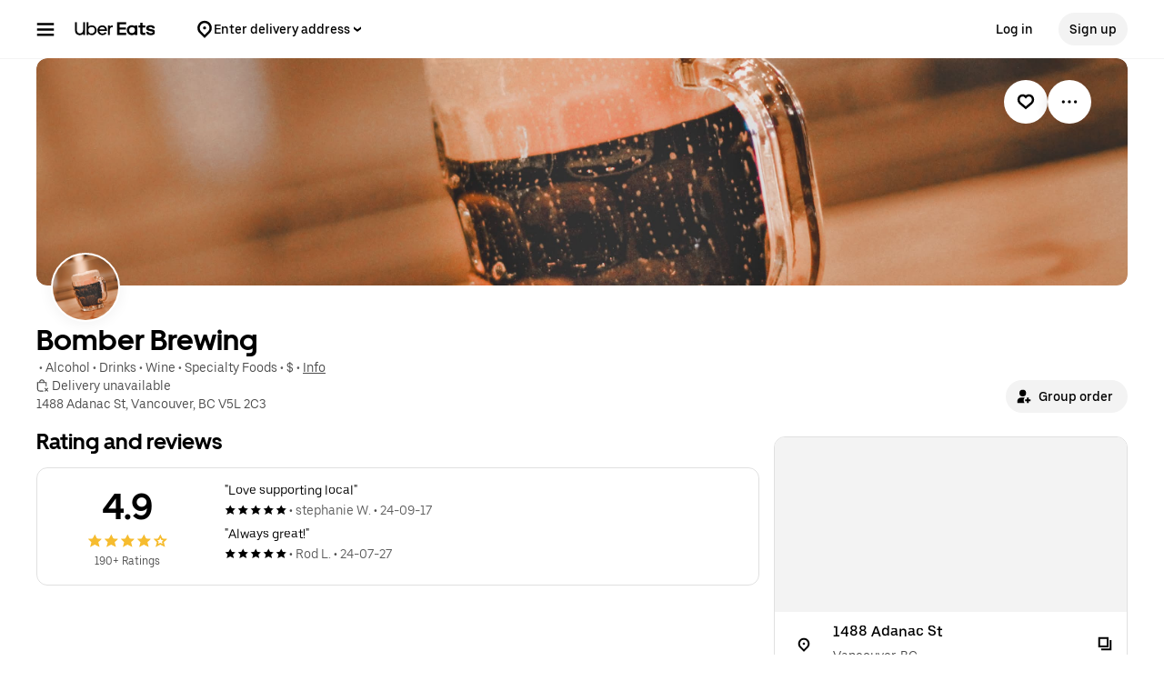

--- FILE ---
content_type: text/html; charset=utf-8
request_url: https://www.google.com/recaptcha/api2/anchor?ar=1&k=6LcP8akUAAAAAMkn2Bo434JdPoTEQpSk2lHODhi0&co=aHR0cHM6Ly93d3cudWJlcmVhdHMuY29tOjQ0Mw..&hl=en&v=PoyoqOPhxBO7pBk68S4YbpHZ&size=invisible&anchor-ms=20000&execute-ms=30000&cb=c0pfvbtbdk47
body_size: 48813
content:
<!DOCTYPE HTML><html dir="ltr" lang="en"><head><meta http-equiv="Content-Type" content="text/html; charset=UTF-8">
<meta http-equiv="X-UA-Compatible" content="IE=edge">
<title>reCAPTCHA</title>
<style type="text/css">
/* cyrillic-ext */
@font-face {
  font-family: 'Roboto';
  font-style: normal;
  font-weight: 400;
  font-stretch: 100%;
  src: url(//fonts.gstatic.com/s/roboto/v48/KFO7CnqEu92Fr1ME7kSn66aGLdTylUAMa3GUBHMdazTgWw.woff2) format('woff2');
  unicode-range: U+0460-052F, U+1C80-1C8A, U+20B4, U+2DE0-2DFF, U+A640-A69F, U+FE2E-FE2F;
}
/* cyrillic */
@font-face {
  font-family: 'Roboto';
  font-style: normal;
  font-weight: 400;
  font-stretch: 100%;
  src: url(//fonts.gstatic.com/s/roboto/v48/KFO7CnqEu92Fr1ME7kSn66aGLdTylUAMa3iUBHMdazTgWw.woff2) format('woff2');
  unicode-range: U+0301, U+0400-045F, U+0490-0491, U+04B0-04B1, U+2116;
}
/* greek-ext */
@font-face {
  font-family: 'Roboto';
  font-style: normal;
  font-weight: 400;
  font-stretch: 100%;
  src: url(//fonts.gstatic.com/s/roboto/v48/KFO7CnqEu92Fr1ME7kSn66aGLdTylUAMa3CUBHMdazTgWw.woff2) format('woff2');
  unicode-range: U+1F00-1FFF;
}
/* greek */
@font-face {
  font-family: 'Roboto';
  font-style: normal;
  font-weight: 400;
  font-stretch: 100%;
  src: url(//fonts.gstatic.com/s/roboto/v48/KFO7CnqEu92Fr1ME7kSn66aGLdTylUAMa3-UBHMdazTgWw.woff2) format('woff2');
  unicode-range: U+0370-0377, U+037A-037F, U+0384-038A, U+038C, U+038E-03A1, U+03A3-03FF;
}
/* math */
@font-face {
  font-family: 'Roboto';
  font-style: normal;
  font-weight: 400;
  font-stretch: 100%;
  src: url(//fonts.gstatic.com/s/roboto/v48/KFO7CnqEu92Fr1ME7kSn66aGLdTylUAMawCUBHMdazTgWw.woff2) format('woff2');
  unicode-range: U+0302-0303, U+0305, U+0307-0308, U+0310, U+0312, U+0315, U+031A, U+0326-0327, U+032C, U+032F-0330, U+0332-0333, U+0338, U+033A, U+0346, U+034D, U+0391-03A1, U+03A3-03A9, U+03B1-03C9, U+03D1, U+03D5-03D6, U+03F0-03F1, U+03F4-03F5, U+2016-2017, U+2034-2038, U+203C, U+2040, U+2043, U+2047, U+2050, U+2057, U+205F, U+2070-2071, U+2074-208E, U+2090-209C, U+20D0-20DC, U+20E1, U+20E5-20EF, U+2100-2112, U+2114-2115, U+2117-2121, U+2123-214F, U+2190, U+2192, U+2194-21AE, U+21B0-21E5, U+21F1-21F2, U+21F4-2211, U+2213-2214, U+2216-22FF, U+2308-230B, U+2310, U+2319, U+231C-2321, U+2336-237A, U+237C, U+2395, U+239B-23B7, U+23D0, U+23DC-23E1, U+2474-2475, U+25AF, U+25B3, U+25B7, U+25BD, U+25C1, U+25CA, U+25CC, U+25FB, U+266D-266F, U+27C0-27FF, U+2900-2AFF, U+2B0E-2B11, U+2B30-2B4C, U+2BFE, U+3030, U+FF5B, U+FF5D, U+1D400-1D7FF, U+1EE00-1EEFF;
}
/* symbols */
@font-face {
  font-family: 'Roboto';
  font-style: normal;
  font-weight: 400;
  font-stretch: 100%;
  src: url(//fonts.gstatic.com/s/roboto/v48/KFO7CnqEu92Fr1ME7kSn66aGLdTylUAMaxKUBHMdazTgWw.woff2) format('woff2');
  unicode-range: U+0001-000C, U+000E-001F, U+007F-009F, U+20DD-20E0, U+20E2-20E4, U+2150-218F, U+2190, U+2192, U+2194-2199, U+21AF, U+21E6-21F0, U+21F3, U+2218-2219, U+2299, U+22C4-22C6, U+2300-243F, U+2440-244A, U+2460-24FF, U+25A0-27BF, U+2800-28FF, U+2921-2922, U+2981, U+29BF, U+29EB, U+2B00-2BFF, U+4DC0-4DFF, U+FFF9-FFFB, U+10140-1018E, U+10190-1019C, U+101A0, U+101D0-101FD, U+102E0-102FB, U+10E60-10E7E, U+1D2C0-1D2D3, U+1D2E0-1D37F, U+1F000-1F0FF, U+1F100-1F1AD, U+1F1E6-1F1FF, U+1F30D-1F30F, U+1F315, U+1F31C, U+1F31E, U+1F320-1F32C, U+1F336, U+1F378, U+1F37D, U+1F382, U+1F393-1F39F, U+1F3A7-1F3A8, U+1F3AC-1F3AF, U+1F3C2, U+1F3C4-1F3C6, U+1F3CA-1F3CE, U+1F3D4-1F3E0, U+1F3ED, U+1F3F1-1F3F3, U+1F3F5-1F3F7, U+1F408, U+1F415, U+1F41F, U+1F426, U+1F43F, U+1F441-1F442, U+1F444, U+1F446-1F449, U+1F44C-1F44E, U+1F453, U+1F46A, U+1F47D, U+1F4A3, U+1F4B0, U+1F4B3, U+1F4B9, U+1F4BB, U+1F4BF, U+1F4C8-1F4CB, U+1F4D6, U+1F4DA, U+1F4DF, U+1F4E3-1F4E6, U+1F4EA-1F4ED, U+1F4F7, U+1F4F9-1F4FB, U+1F4FD-1F4FE, U+1F503, U+1F507-1F50B, U+1F50D, U+1F512-1F513, U+1F53E-1F54A, U+1F54F-1F5FA, U+1F610, U+1F650-1F67F, U+1F687, U+1F68D, U+1F691, U+1F694, U+1F698, U+1F6AD, U+1F6B2, U+1F6B9-1F6BA, U+1F6BC, U+1F6C6-1F6CF, U+1F6D3-1F6D7, U+1F6E0-1F6EA, U+1F6F0-1F6F3, U+1F6F7-1F6FC, U+1F700-1F7FF, U+1F800-1F80B, U+1F810-1F847, U+1F850-1F859, U+1F860-1F887, U+1F890-1F8AD, U+1F8B0-1F8BB, U+1F8C0-1F8C1, U+1F900-1F90B, U+1F93B, U+1F946, U+1F984, U+1F996, U+1F9E9, U+1FA00-1FA6F, U+1FA70-1FA7C, U+1FA80-1FA89, U+1FA8F-1FAC6, U+1FACE-1FADC, U+1FADF-1FAE9, U+1FAF0-1FAF8, U+1FB00-1FBFF;
}
/* vietnamese */
@font-face {
  font-family: 'Roboto';
  font-style: normal;
  font-weight: 400;
  font-stretch: 100%;
  src: url(//fonts.gstatic.com/s/roboto/v48/KFO7CnqEu92Fr1ME7kSn66aGLdTylUAMa3OUBHMdazTgWw.woff2) format('woff2');
  unicode-range: U+0102-0103, U+0110-0111, U+0128-0129, U+0168-0169, U+01A0-01A1, U+01AF-01B0, U+0300-0301, U+0303-0304, U+0308-0309, U+0323, U+0329, U+1EA0-1EF9, U+20AB;
}
/* latin-ext */
@font-face {
  font-family: 'Roboto';
  font-style: normal;
  font-weight: 400;
  font-stretch: 100%;
  src: url(//fonts.gstatic.com/s/roboto/v48/KFO7CnqEu92Fr1ME7kSn66aGLdTylUAMa3KUBHMdazTgWw.woff2) format('woff2');
  unicode-range: U+0100-02BA, U+02BD-02C5, U+02C7-02CC, U+02CE-02D7, U+02DD-02FF, U+0304, U+0308, U+0329, U+1D00-1DBF, U+1E00-1E9F, U+1EF2-1EFF, U+2020, U+20A0-20AB, U+20AD-20C0, U+2113, U+2C60-2C7F, U+A720-A7FF;
}
/* latin */
@font-face {
  font-family: 'Roboto';
  font-style: normal;
  font-weight: 400;
  font-stretch: 100%;
  src: url(//fonts.gstatic.com/s/roboto/v48/KFO7CnqEu92Fr1ME7kSn66aGLdTylUAMa3yUBHMdazQ.woff2) format('woff2');
  unicode-range: U+0000-00FF, U+0131, U+0152-0153, U+02BB-02BC, U+02C6, U+02DA, U+02DC, U+0304, U+0308, U+0329, U+2000-206F, U+20AC, U+2122, U+2191, U+2193, U+2212, U+2215, U+FEFF, U+FFFD;
}
/* cyrillic-ext */
@font-face {
  font-family: 'Roboto';
  font-style: normal;
  font-weight: 500;
  font-stretch: 100%;
  src: url(//fonts.gstatic.com/s/roboto/v48/KFO7CnqEu92Fr1ME7kSn66aGLdTylUAMa3GUBHMdazTgWw.woff2) format('woff2');
  unicode-range: U+0460-052F, U+1C80-1C8A, U+20B4, U+2DE0-2DFF, U+A640-A69F, U+FE2E-FE2F;
}
/* cyrillic */
@font-face {
  font-family: 'Roboto';
  font-style: normal;
  font-weight: 500;
  font-stretch: 100%;
  src: url(//fonts.gstatic.com/s/roboto/v48/KFO7CnqEu92Fr1ME7kSn66aGLdTylUAMa3iUBHMdazTgWw.woff2) format('woff2');
  unicode-range: U+0301, U+0400-045F, U+0490-0491, U+04B0-04B1, U+2116;
}
/* greek-ext */
@font-face {
  font-family: 'Roboto';
  font-style: normal;
  font-weight: 500;
  font-stretch: 100%;
  src: url(//fonts.gstatic.com/s/roboto/v48/KFO7CnqEu92Fr1ME7kSn66aGLdTylUAMa3CUBHMdazTgWw.woff2) format('woff2');
  unicode-range: U+1F00-1FFF;
}
/* greek */
@font-face {
  font-family: 'Roboto';
  font-style: normal;
  font-weight: 500;
  font-stretch: 100%;
  src: url(//fonts.gstatic.com/s/roboto/v48/KFO7CnqEu92Fr1ME7kSn66aGLdTylUAMa3-UBHMdazTgWw.woff2) format('woff2');
  unicode-range: U+0370-0377, U+037A-037F, U+0384-038A, U+038C, U+038E-03A1, U+03A3-03FF;
}
/* math */
@font-face {
  font-family: 'Roboto';
  font-style: normal;
  font-weight: 500;
  font-stretch: 100%;
  src: url(//fonts.gstatic.com/s/roboto/v48/KFO7CnqEu92Fr1ME7kSn66aGLdTylUAMawCUBHMdazTgWw.woff2) format('woff2');
  unicode-range: U+0302-0303, U+0305, U+0307-0308, U+0310, U+0312, U+0315, U+031A, U+0326-0327, U+032C, U+032F-0330, U+0332-0333, U+0338, U+033A, U+0346, U+034D, U+0391-03A1, U+03A3-03A9, U+03B1-03C9, U+03D1, U+03D5-03D6, U+03F0-03F1, U+03F4-03F5, U+2016-2017, U+2034-2038, U+203C, U+2040, U+2043, U+2047, U+2050, U+2057, U+205F, U+2070-2071, U+2074-208E, U+2090-209C, U+20D0-20DC, U+20E1, U+20E5-20EF, U+2100-2112, U+2114-2115, U+2117-2121, U+2123-214F, U+2190, U+2192, U+2194-21AE, U+21B0-21E5, U+21F1-21F2, U+21F4-2211, U+2213-2214, U+2216-22FF, U+2308-230B, U+2310, U+2319, U+231C-2321, U+2336-237A, U+237C, U+2395, U+239B-23B7, U+23D0, U+23DC-23E1, U+2474-2475, U+25AF, U+25B3, U+25B7, U+25BD, U+25C1, U+25CA, U+25CC, U+25FB, U+266D-266F, U+27C0-27FF, U+2900-2AFF, U+2B0E-2B11, U+2B30-2B4C, U+2BFE, U+3030, U+FF5B, U+FF5D, U+1D400-1D7FF, U+1EE00-1EEFF;
}
/* symbols */
@font-face {
  font-family: 'Roboto';
  font-style: normal;
  font-weight: 500;
  font-stretch: 100%;
  src: url(//fonts.gstatic.com/s/roboto/v48/KFO7CnqEu92Fr1ME7kSn66aGLdTylUAMaxKUBHMdazTgWw.woff2) format('woff2');
  unicode-range: U+0001-000C, U+000E-001F, U+007F-009F, U+20DD-20E0, U+20E2-20E4, U+2150-218F, U+2190, U+2192, U+2194-2199, U+21AF, U+21E6-21F0, U+21F3, U+2218-2219, U+2299, U+22C4-22C6, U+2300-243F, U+2440-244A, U+2460-24FF, U+25A0-27BF, U+2800-28FF, U+2921-2922, U+2981, U+29BF, U+29EB, U+2B00-2BFF, U+4DC0-4DFF, U+FFF9-FFFB, U+10140-1018E, U+10190-1019C, U+101A0, U+101D0-101FD, U+102E0-102FB, U+10E60-10E7E, U+1D2C0-1D2D3, U+1D2E0-1D37F, U+1F000-1F0FF, U+1F100-1F1AD, U+1F1E6-1F1FF, U+1F30D-1F30F, U+1F315, U+1F31C, U+1F31E, U+1F320-1F32C, U+1F336, U+1F378, U+1F37D, U+1F382, U+1F393-1F39F, U+1F3A7-1F3A8, U+1F3AC-1F3AF, U+1F3C2, U+1F3C4-1F3C6, U+1F3CA-1F3CE, U+1F3D4-1F3E0, U+1F3ED, U+1F3F1-1F3F3, U+1F3F5-1F3F7, U+1F408, U+1F415, U+1F41F, U+1F426, U+1F43F, U+1F441-1F442, U+1F444, U+1F446-1F449, U+1F44C-1F44E, U+1F453, U+1F46A, U+1F47D, U+1F4A3, U+1F4B0, U+1F4B3, U+1F4B9, U+1F4BB, U+1F4BF, U+1F4C8-1F4CB, U+1F4D6, U+1F4DA, U+1F4DF, U+1F4E3-1F4E6, U+1F4EA-1F4ED, U+1F4F7, U+1F4F9-1F4FB, U+1F4FD-1F4FE, U+1F503, U+1F507-1F50B, U+1F50D, U+1F512-1F513, U+1F53E-1F54A, U+1F54F-1F5FA, U+1F610, U+1F650-1F67F, U+1F687, U+1F68D, U+1F691, U+1F694, U+1F698, U+1F6AD, U+1F6B2, U+1F6B9-1F6BA, U+1F6BC, U+1F6C6-1F6CF, U+1F6D3-1F6D7, U+1F6E0-1F6EA, U+1F6F0-1F6F3, U+1F6F7-1F6FC, U+1F700-1F7FF, U+1F800-1F80B, U+1F810-1F847, U+1F850-1F859, U+1F860-1F887, U+1F890-1F8AD, U+1F8B0-1F8BB, U+1F8C0-1F8C1, U+1F900-1F90B, U+1F93B, U+1F946, U+1F984, U+1F996, U+1F9E9, U+1FA00-1FA6F, U+1FA70-1FA7C, U+1FA80-1FA89, U+1FA8F-1FAC6, U+1FACE-1FADC, U+1FADF-1FAE9, U+1FAF0-1FAF8, U+1FB00-1FBFF;
}
/* vietnamese */
@font-face {
  font-family: 'Roboto';
  font-style: normal;
  font-weight: 500;
  font-stretch: 100%;
  src: url(//fonts.gstatic.com/s/roboto/v48/KFO7CnqEu92Fr1ME7kSn66aGLdTylUAMa3OUBHMdazTgWw.woff2) format('woff2');
  unicode-range: U+0102-0103, U+0110-0111, U+0128-0129, U+0168-0169, U+01A0-01A1, U+01AF-01B0, U+0300-0301, U+0303-0304, U+0308-0309, U+0323, U+0329, U+1EA0-1EF9, U+20AB;
}
/* latin-ext */
@font-face {
  font-family: 'Roboto';
  font-style: normal;
  font-weight: 500;
  font-stretch: 100%;
  src: url(//fonts.gstatic.com/s/roboto/v48/KFO7CnqEu92Fr1ME7kSn66aGLdTylUAMa3KUBHMdazTgWw.woff2) format('woff2');
  unicode-range: U+0100-02BA, U+02BD-02C5, U+02C7-02CC, U+02CE-02D7, U+02DD-02FF, U+0304, U+0308, U+0329, U+1D00-1DBF, U+1E00-1E9F, U+1EF2-1EFF, U+2020, U+20A0-20AB, U+20AD-20C0, U+2113, U+2C60-2C7F, U+A720-A7FF;
}
/* latin */
@font-face {
  font-family: 'Roboto';
  font-style: normal;
  font-weight: 500;
  font-stretch: 100%;
  src: url(//fonts.gstatic.com/s/roboto/v48/KFO7CnqEu92Fr1ME7kSn66aGLdTylUAMa3yUBHMdazQ.woff2) format('woff2');
  unicode-range: U+0000-00FF, U+0131, U+0152-0153, U+02BB-02BC, U+02C6, U+02DA, U+02DC, U+0304, U+0308, U+0329, U+2000-206F, U+20AC, U+2122, U+2191, U+2193, U+2212, U+2215, U+FEFF, U+FFFD;
}
/* cyrillic-ext */
@font-face {
  font-family: 'Roboto';
  font-style: normal;
  font-weight: 900;
  font-stretch: 100%;
  src: url(//fonts.gstatic.com/s/roboto/v48/KFO7CnqEu92Fr1ME7kSn66aGLdTylUAMa3GUBHMdazTgWw.woff2) format('woff2');
  unicode-range: U+0460-052F, U+1C80-1C8A, U+20B4, U+2DE0-2DFF, U+A640-A69F, U+FE2E-FE2F;
}
/* cyrillic */
@font-face {
  font-family: 'Roboto';
  font-style: normal;
  font-weight: 900;
  font-stretch: 100%;
  src: url(//fonts.gstatic.com/s/roboto/v48/KFO7CnqEu92Fr1ME7kSn66aGLdTylUAMa3iUBHMdazTgWw.woff2) format('woff2');
  unicode-range: U+0301, U+0400-045F, U+0490-0491, U+04B0-04B1, U+2116;
}
/* greek-ext */
@font-face {
  font-family: 'Roboto';
  font-style: normal;
  font-weight: 900;
  font-stretch: 100%;
  src: url(//fonts.gstatic.com/s/roboto/v48/KFO7CnqEu92Fr1ME7kSn66aGLdTylUAMa3CUBHMdazTgWw.woff2) format('woff2');
  unicode-range: U+1F00-1FFF;
}
/* greek */
@font-face {
  font-family: 'Roboto';
  font-style: normal;
  font-weight: 900;
  font-stretch: 100%;
  src: url(//fonts.gstatic.com/s/roboto/v48/KFO7CnqEu92Fr1ME7kSn66aGLdTylUAMa3-UBHMdazTgWw.woff2) format('woff2');
  unicode-range: U+0370-0377, U+037A-037F, U+0384-038A, U+038C, U+038E-03A1, U+03A3-03FF;
}
/* math */
@font-face {
  font-family: 'Roboto';
  font-style: normal;
  font-weight: 900;
  font-stretch: 100%;
  src: url(//fonts.gstatic.com/s/roboto/v48/KFO7CnqEu92Fr1ME7kSn66aGLdTylUAMawCUBHMdazTgWw.woff2) format('woff2');
  unicode-range: U+0302-0303, U+0305, U+0307-0308, U+0310, U+0312, U+0315, U+031A, U+0326-0327, U+032C, U+032F-0330, U+0332-0333, U+0338, U+033A, U+0346, U+034D, U+0391-03A1, U+03A3-03A9, U+03B1-03C9, U+03D1, U+03D5-03D6, U+03F0-03F1, U+03F4-03F5, U+2016-2017, U+2034-2038, U+203C, U+2040, U+2043, U+2047, U+2050, U+2057, U+205F, U+2070-2071, U+2074-208E, U+2090-209C, U+20D0-20DC, U+20E1, U+20E5-20EF, U+2100-2112, U+2114-2115, U+2117-2121, U+2123-214F, U+2190, U+2192, U+2194-21AE, U+21B0-21E5, U+21F1-21F2, U+21F4-2211, U+2213-2214, U+2216-22FF, U+2308-230B, U+2310, U+2319, U+231C-2321, U+2336-237A, U+237C, U+2395, U+239B-23B7, U+23D0, U+23DC-23E1, U+2474-2475, U+25AF, U+25B3, U+25B7, U+25BD, U+25C1, U+25CA, U+25CC, U+25FB, U+266D-266F, U+27C0-27FF, U+2900-2AFF, U+2B0E-2B11, U+2B30-2B4C, U+2BFE, U+3030, U+FF5B, U+FF5D, U+1D400-1D7FF, U+1EE00-1EEFF;
}
/* symbols */
@font-face {
  font-family: 'Roboto';
  font-style: normal;
  font-weight: 900;
  font-stretch: 100%;
  src: url(//fonts.gstatic.com/s/roboto/v48/KFO7CnqEu92Fr1ME7kSn66aGLdTylUAMaxKUBHMdazTgWw.woff2) format('woff2');
  unicode-range: U+0001-000C, U+000E-001F, U+007F-009F, U+20DD-20E0, U+20E2-20E4, U+2150-218F, U+2190, U+2192, U+2194-2199, U+21AF, U+21E6-21F0, U+21F3, U+2218-2219, U+2299, U+22C4-22C6, U+2300-243F, U+2440-244A, U+2460-24FF, U+25A0-27BF, U+2800-28FF, U+2921-2922, U+2981, U+29BF, U+29EB, U+2B00-2BFF, U+4DC0-4DFF, U+FFF9-FFFB, U+10140-1018E, U+10190-1019C, U+101A0, U+101D0-101FD, U+102E0-102FB, U+10E60-10E7E, U+1D2C0-1D2D3, U+1D2E0-1D37F, U+1F000-1F0FF, U+1F100-1F1AD, U+1F1E6-1F1FF, U+1F30D-1F30F, U+1F315, U+1F31C, U+1F31E, U+1F320-1F32C, U+1F336, U+1F378, U+1F37D, U+1F382, U+1F393-1F39F, U+1F3A7-1F3A8, U+1F3AC-1F3AF, U+1F3C2, U+1F3C4-1F3C6, U+1F3CA-1F3CE, U+1F3D4-1F3E0, U+1F3ED, U+1F3F1-1F3F3, U+1F3F5-1F3F7, U+1F408, U+1F415, U+1F41F, U+1F426, U+1F43F, U+1F441-1F442, U+1F444, U+1F446-1F449, U+1F44C-1F44E, U+1F453, U+1F46A, U+1F47D, U+1F4A3, U+1F4B0, U+1F4B3, U+1F4B9, U+1F4BB, U+1F4BF, U+1F4C8-1F4CB, U+1F4D6, U+1F4DA, U+1F4DF, U+1F4E3-1F4E6, U+1F4EA-1F4ED, U+1F4F7, U+1F4F9-1F4FB, U+1F4FD-1F4FE, U+1F503, U+1F507-1F50B, U+1F50D, U+1F512-1F513, U+1F53E-1F54A, U+1F54F-1F5FA, U+1F610, U+1F650-1F67F, U+1F687, U+1F68D, U+1F691, U+1F694, U+1F698, U+1F6AD, U+1F6B2, U+1F6B9-1F6BA, U+1F6BC, U+1F6C6-1F6CF, U+1F6D3-1F6D7, U+1F6E0-1F6EA, U+1F6F0-1F6F3, U+1F6F7-1F6FC, U+1F700-1F7FF, U+1F800-1F80B, U+1F810-1F847, U+1F850-1F859, U+1F860-1F887, U+1F890-1F8AD, U+1F8B0-1F8BB, U+1F8C0-1F8C1, U+1F900-1F90B, U+1F93B, U+1F946, U+1F984, U+1F996, U+1F9E9, U+1FA00-1FA6F, U+1FA70-1FA7C, U+1FA80-1FA89, U+1FA8F-1FAC6, U+1FACE-1FADC, U+1FADF-1FAE9, U+1FAF0-1FAF8, U+1FB00-1FBFF;
}
/* vietnamese */
@font-face {
  font-family: 'Roboto';
  font-style: normal;
  font-weight: 900;
  font-stretch: 100%;
  src: url(//fonts.gstatic.com/s/roboto/v48/KFO7CnqEu92Fr1ME7kSn66aGLdTylUAMa3OUBHMdazTgWw.woff2) format('woff2');
  unicode-range: U+0102-0103, U+0110-0111, U+0128-0129, U+0168-0169, U+01A0-01A1, U+01AF-01B0, U+0300-0301, U+0303-0304, U+0308-0309, U+0323, U+0329, U+1EA0-1EF9, U+20AB;
}
/* latin-ext */
@font-face {
  font-family: 'Roboto';
  font-style: normal;
  font-weight: 900;
  font-stretch: 100%;
  src: url(//fonts.gstatic.com/s/roboto/v48/KFO7CnqEu92Fr1ME7kSn66aGLdTylUAMa3KUBHMdazTgWw.woff2) format('woff2');
  unicode-range: U+0100-02BA, U+02BD-02C5, U+02C7-02CC, U+02CE-02D7, U+02DD-02FF, U+0304, U+0308, U+0329, U+1D00-1DBF, U+1E00-1E9F, U+1EF2-1EFF, U+2020, U+20A0-20AB, U+20AD-20C0, U+2113, U+2C60-2C7F, U+A720-A7FF;
}
/* latin */
@font-face {
  font-family: 'Roboto';
  font-style: normal;
  font-weight: 900;
  font-stretch: 100%;
  src: url(//fonts.gstatic.com/s/roboto/v48/KFO7CnqEu92Fr1ME7kSn66aGLdTylUAMa3yUBHMdazQ.woff2) format('woff2');
  unicode-range: U+0000-00FF, U+0131, U+0152-0153, U+02BB-02BC, U+02C6, U+02DA, U+02DC, U+0304, U+0308, U+0329, U+2000-206F, U+20AC, U+2122, U+2191, U+2193, U+2212, U+2215, U+FEFF, U+FFFD;
}

</style>
<link rel="stylesheet" type="text/css" href="https://www.gstatic.com/recaptcha/releases/PoyoqOPhxBO7pBk68S4YbpHZ/styles__ltr.css">
<script nonce="j7lGdFImG-1efiXj6uMHJQ" type="text/javascript">window['__recaptcha_api'] = 'https://www.google.com/recaptcha/api2/';</script>
<script type="text/javascript" src="https://www.gstatic.com/recaptcha/releases/PoyoqOPhxBO7pBk68S4YbpHZ/recaptcha__en.js" nonce="j7lGdFImG-1efiXj6uMHJQ">
      
    </script></head>
<body><div id="rc-anchor-alert" class="rc-anchor-alert"></div>
<input type="hidden" id="recaptcha-token" value="[base64]">
<script type="text/javascript" nonce="j7lGdFImG-1efiXj6uMHJQ">
      recaptcha.anchor.Main.init("[\x22ainput\x22,[\x22bgdata\x22,\x22\x22,\[base64]/[base64]/bmV3IFpbdF0obVswXSk6Sz09Mj9uZXcgWlt0XShtWzBdLG1bMV0pOks9PTM/bmV3IFpbdF0obVswXSxtWzFdLG1bMl0pOks9PTQ/[base64]/[base64]/[base64]/[base64]/[base64]/[base64]/[base64]/[base64]/[base64]/[base64]/[base64]/[base64]/[base64]/[base64]\\u003d\\u003d\x22,\[base64]\x22,\x22JsKzQcKDwpfCnioDYzTCrWDDqmksw6wKw7PDqCtLWHtRCMKgw4pMw4VSwrIYw4vDhyDCrTvCvMKKwq/Dujg/ZsKjwoHDjxkBVsO7w47DpsKXw6vDom3CkVNUbsOfFcKnAMKhw4fDn8K9Hxl4woXCpsO/[base64]/[base64]/DmRVCGsKoNsKlw4nDksKkw43DnsKUWMKLw4vCqF3Dn2zDszV1wrRNw5BtwplMPcKEw7DDusORD8KSwo/CmiDDhMKCbsOLwrPCssOtw5DCv8Kaw7pawp8Qw4F3ejrCggLDo04VX8KvaMKYb8Kdw6fDhApFw4pJbjbCtQQPw7UOEArDisKXwp7DqcKtwrjDgwNkw53CocOBC8OOw49Qw4khKcKzw5pLJMKnwonDjUTCncKnw6vCggEEBMKPwohCFSjDkMKrNlzDisO0HkV/Th7DlV3CuVp0w7QNd8KZX8Okw7nCicKiCXHDpMOJwrzDhsKiw5dTw5VFYsKxwoTChMKTw6PDolTCt8KwNRx7c3PDgsOtwp8iGTQZwp3DpEt7bcKww6MwasK0THTChS/Ch2vDnFEYLxrDv8OmwptmI8OyNQrCv8KyMVlOwp7DmMKWwrHDjFzDr2pcw78Ca8KzHMO2UzcrwoHCsw3DuMOxNmzDokdTwqXDnMKwwpAGGsOIaVbCqMKOWWDCulN0V8OTHMKDwoLDo8KdfsKOEMOxE3R+wqzCisKawr/[base64]/DtcKDAUkhwoV+w7E0VMOmwod3b3fCojZww4sxHsKmc37CkAXChhzCo35gJsKeOMKXQcO2YMOadMKCw5ISEUNADQrCjcOISh/DksKnw73Dnz3CjcOUw5FvTAvCsGDCg2FVwqcfUMOVbsO1wrlKf24bd8ORw6gvCcKYTTHDuSzDnx0DIRETNMKhwr8gKcKFwo1/woNdw6XChHhfwrt8dTfDtMOpXsO+JFvDkA1pV2bDnVXCqsOaScOZHTAhSnXDvMO2wpbDgj3CsSYdwo/[base64]/CmiXDuWhZw6rDohBjwrTDnMOIM8KOcsONNT7DvGvCjcOTSsOVwpZ5w6LCqsKQwo7DihYxA8OtD0XCilXCkV7CpmHDpHY/woQeGMKWw4HDh8KowoR5ZUnCsmpIKEDDtsOuYcODVTRYw6VQU8O5RcOewpTCjcKpGwzDksO8wqTDvzJEwqDCr8OGTcONUcOGBx/CpMOpdMKHcg0Fw4gRwrTCjMOgIMOBHcOcwoLCr3jDm1AHw5jDqhjDsDpBwpfColI4w7lTR1Iew7ZdwrR8KHrDthnCkMKiw6rCl0XCusKIJMODOGBXFMKzG8OWwpDDu1zCrsO2AMKEGBDCv8KXwq/DgMK5KBPCpMOZVMK4wpV5woLDtsOpwprCp8OrbDrCrkjCu8KQw54jwpfCmMKhNhobLlhswo/Cj2dsCxLCqnVnwrHDr8KWw4g1IMO7w7p1wpB2wrEfZg7CgMKFwqFcT8KnwrUOecKawpFBwprCpjNOA8Kowp/CmMOdwo9QwpnDsTjDu104JTsVflHDiMKLw4BnXGskw5jDu8Kww5fCiH7CqcOyem0XwovDsEoHIcKfwqLDlsOUc8OVJ8ONwqrDqHlnMU/[base64]/F8KmwrJkwrDDomfDjcOoIVLDrlowXcOmT2LDpAljPRhDGMKWw7XDuMK6w65yCwTCvsKkTRdyw58mEGLDuXjCoMKrYMKWH8O2BsKHw5/CrSbDj1LCscKQw61mw4ZaN8Kuwr7DsjrDnRnDsUbCuHzDtBXDg0LChX1yAWfDg39YXRpEFMKeZzTDucOQwrnDosK5woFKw5o0wqnDhmfCvUtIRMKIZRUTUi/[base64]/[base64]/wrYxb0fDmElAw53Ci8KEwrwBwp/DmsOswo3CscK4KHfDl1nDhwHCmsKvw5gdNcK/csK6w7R+MT7DmVrClUJrw6J9HGXCgMKaw7XDnSgBPiRdwpJNwplCwqc6ZxfDvH/[base64]/[base64]/CvAbDnEENw6fCvnNBw7gVw6jCpMK9LQ/Cu8Otw6R4wqHCnWUZVTnChE3DkMO1w73ChMKIE8K4w5RRGcKGw4LDl8O0WDvDjl3CrUB/wrnDvxbClsKPADFBL2fCrcOzWcKgUi7CmwjCjMOwwplPwofClxXDnko3w7fDvEHCmTjDnMOjbMKVwqjDvnYPKk3Dr2c5IcO7ZsOse1E3JUnDuFERQELCin0Kw7tqw4nCi8OOc8O/[base64]/Du2oVGjIcfcOrTsK7wpnCh8OnwpAUw5PDoDLDocKZwr8kw5Ruw4Aob0PDkVgPw63CkG/[base64]/ChcKwwrvCgz7CssKrw6jDtcOPV8O4CHAoeVcyOwXDgQF+wrjDvWzCvMOhQiM1T8KcVg/DmxnCrmTDq8KFbMKJaijDs8KxZWPCm8OdP8OaaETCqHjDhQLDththTcKgwo1QwrnCncK7w6vCqkzCp2JOEkZxKHEee8KtGhBTw6TDmsKxLQ01CsKvLAoCwo3Dp8OFw6prw4HCvWTDuj7DhsKBJk/[base64]/Drz5DNGcBw7fDhsKdNVzCt8KMwqTDnzLChlfDqSHCnSc4wq/Cj8Kxw5LDhSNPEDBZwqxSO8KUw6Mzw67DoXTDolDDgVR6CT/DvMKCwpfDjMORTnPDkVLDgCbDlC7Cm8OvcMKYG8Kuw5R2EsOfw5ZcK8Ouwps9Q8OEw5BITHFnVFTCsMOlAyDDlwXDrULChV/[base64]/FU3Dsi/[base64]/Ctks7OcObw64uwq3Dn8OiRBZbZMKAPTfCrm7DqsOpLsKtaxrCq8O/wofDkz/[base64]/DrGpBw4EJMMKYEH/[base64]/w7jDtXNawqDCm1Mcw7fDnMKCwqR/w6XCvx8/wprCunzClsKkwr4Ow4QkAcOzUwNWw4HDnVfDpCjCrRvDtXjCncKtFgVwwrcMw63ClzvCp8Krw50Iwro2AsK+wq3Cj8OFwqnCjGEzwq/Dq8OMNC4QwprCrAwDdlZfwoPCjkA3MmvCrwrCt0HCpcOewoXDpWjDg33DvcOeBgxRwrfDmcK2wozCmMOzKcKYwqMRdjjCnRE8wofDsX0FecK/R8KzfTnCm8OSe8OkeMKswqh6w7rChwPCssKTX8KTc8OFwoV/ccOHw69Ew4TDuMOlbHEEdMK5w7FNX8K7eE7DjMORwphRa8Ozw5fCoj3DtSISwpt3wq8iUsObL8KwBCPDo3JaKMKawq/DmcK6w63DnsKewoTDh3DCinfCsMKrwrXChMKiw6LCnjXDgsKcMcKcdFjDj8O1wqHDnMOtw6zCi8OQwo9UXcK0wq8kEDI2w7EcwrENFsKGwrrDtE/CjcKNw4nClMOnJl9Lwr1Hwr/[base64]/DnyPDvsOhw67DoALDsUnDjQIhw4DDgCsKZsO3JxjCpifDssKlw5c6Cmpzw4YQOcOhSMKTIUYvMgXCsELCmMK8KsOJAsOuWF/Cp8K1bcOdS1zCtwXCgsKYC8OTwqbDiB8FTz0Tw43DlcOgw6rDoMOGw5TCvcKceGFewrvDoHzDrMOhwq8PQHzCrcKUVSJkwq/Dp8K3w5t4w4bCrTIIw6IPwqxPSF3DkwAjw7PDgsO6EsKlw4lhFwxsHhTDvcKGDnvCh8OdP1BVwpvCl15DwpbCmMOYU8KIw4bCo8ORD28CLsK0wrpqW8KWW2ctZMOJw5rCrMKcw4nCtcKWbsKHwqBwQsKewq/CqzzDk8OUWF/[base64]/DqsKsGMO8wrRfFsKEwqItwq7ClMOUw5BqOsK2E8O8d8OKw5R+w6RIw5wGw7HCgTpIw6/DusKkwqxQD8KMcyfCqcOCDH3Cpl/DgsOAwqfDrSo2w7PCn8OBVMOJbsOCwoR2Rnolw6nDt8OdwqM9TGHDt8KLwpTCu2YAw7DDtsONVVLDtsOBAjrCrMOOPxfCtEs7wp3CqDjDrTtPw71PYMK6J2VJwoLCosKpw4HDr8KJwq/Doz1/[base64]/[base64]/DgcKbwrTCm8OmLcKxw7nDnsKQwpIeaw7CvMKDw5/[base64]/[base64]/DlsKENcO5wpcTwqUwMHYjwpYWC8KtwpUgKGgowoY1wrjDjl3CoMKhDUQ+w6LCr3BGP8Ozw6XDmsO8wr3DvlzDicKYBhRAwrLDtUxTJsO4wqZ/[base64]/[base64]/w5MUw7F7VMO2AGAdwq3CscOcwq/CosKZfF/[base64]/[base64]/CqCYKNHjDskMow4MfIsOKw6FrfG/DnMKgUxlqw6R+ZcO5w4XDkMOTL8K8T8Kgw5HDlcKMbhNgwpgeasKQUcOSwoTCjWvCu8OMw4jCrAU8QMOYYjjDsQ5Qw59pb315wqzCo3Jlw4HCusOaw6gOWcOsw77DgMOlEMOlwoLCisORwrbCtWnCr1JxG2/DksKjVk12woTCvsK1wr1BwrvDscKVwpfDlFNsazgywos1w4PCsCwsw4gYw6szw6/Dg8OSUcKaVMOJwprCtsKUwq7CjGFaw5rCpcO/fV8pGcKEFjrDlBDCl3nDm8ORFMOgwoTDm8OeQAjDuMKdw4F+fMKvw7LCj1LCisKkaHDDrzbCujnDmFfDgsOew7RYw4vCmBTCmgQCwpoCwoVmJ8OeacOzwq5zwrx2wr7CkVPDuFIWw6XDiQrClFHDsDoswpvDlcKGw7AEXg/Do03CusOAw7ZgwonDu8ODwp/DhUTCisOiwoPDgcORw5otDiLCi3DDgwAEI3PDokQvw5A9w4/CpnvCl0rCq8K3wo3CpzoTwpXCu8K2w4wUbMOIwp5/[base64]/Cul/DncKfLmXChMOnJsOTw44CE3PCqWdRcUrDscK+bsOdwpg/[base64]/CrD9na8KASsK7wrkaGXE/DScsDcKywqrCphzDucKwwrvCuSg1Byw6Rgx2w40gw4PCh1VGwovDgDTDtBbDhcOtA8KnSMKEwroaeATDv8OydRLDm8O2wqXDvijCv1E6wqbCgBMowp/CvwLCj8KRwpFAwqrDo8KDwpdqwpxTw7hFw5lqGsKsMcKFGGHDsMOlAHIJIsKGwox9wrDDkG3CnkNUw6HCjcKqwp1vEMO6L0HDm8KuP8OYegbCknbDgMOFTwxlKyjDv8OmGFbCosO3w7nDhQzCi0bDlsKZwpwzdjcIVcKZYUsFw5E6w6AwUsK8wq5qbFTDpcKaw4/CrsKUVcOxwqdpAwnCj2LDgMKHDsOawqHCgMKawpbDpcOowp/[base64]/RsOawrDDj3fCiyzDnMOUw63CjsOEwosUw6EpKSnDsVLCvRbDhyTDoTHCi8OjMMKdfcK1w5TCt0I+SiPDusOUwogtw4cAcGTDrQQcXg5dw6U8EidVwo8Dw4fDjsONw5RXYsKJwpZ/[base64]/CjsKnT8O9d8OcVS7Do8KUDBXDiEowSU3DssOJK8OIwpglCH8ZScOBXcK/woUedMKlwqTChFMtHV3ClyZIwqQ4w7XCjhLDhhVTwq5Fwp/[base64]/[base64]/[base64]/Cs8O+w7sdfMOkw4/Cn8ODwrsDXcK0wrjChMK6QMOUYsOiw6cZNyRbwqTDrkbDjMOnB8Ocw4Iow7JfBsOjY8OBwrQlwpgqVVHDuR12w5PCpg8Rw5kwPybDmsKYw6jCo0HCjht2JMOCWSDCqcOEwpHDs8OLwp/CtwAuMcKXw58yeCTDjsOIwpQ7IksCw4jCicKlC8ONw4NDVzzCqsKwwokAw6RrYMOcw5zCpcOwwo7DrcOpRl7DpGR0SVTDiWlSTBI/YcOJw6cDb8K2b8KnesOTw5kkZsKEwrweEcKZV8Knc10Ew6/Cp8KsdMK/a2JDSMOqOsO9wprCuWBbcQRvw5N8wpHCjMKew6c2EMOiPMOmw6gRw7zCscOWwr9cbcOMY8OBA2PCpMKkw7IHw7h6NGBmWcK8wqMJw5cqwpoLWsKswpkzwo5/[base64]/wpzDklLCq8OeQMOVwqPDg8ODCMO9wrlVw7PDpw1XX8KVwotoLw3CsmnDlMKbwqHDr8OhwqhuwrLCg39+F8Osw4V9wq5Lw7Vww4vCgcKYFsKLwprDocKCVmY9dAXDu1V0B8KTw7U+emwHXX/DqX/DlsK3w7wUH8K0w5gxPcOOw7bDj8KLW8KRwqpEw55owqrCh2LCiw3Ds8OIJ8O4V8O2wpfDtUsaalBiw5fDmMO8T8OdwrQaFsO8eSnCvcK/w4DDlijCl8K0wonCh8OwDcOaVhlMR8KtAyIFwpVZwofDnwVQwotQw5wdQC7DjsKtw71DEsKPwo3DoypQc8Ogw73DgGHDlwwvw4wwwq8TAsKSbmMyw5zDqcOhO0d6w6oxw7/DqBdiw6PCvQgCUBTCmDFaRMKaw5rDlG1OJMO6VWAKGsOlMC5dw4TDicOiKWDDtsOLw5PDtiUgwrXDiMOvw4YUw7TDt8O9OsKPLSA0wrjCtSTDmnMYwrTCjTtjwo7CucK0c1E+FMOaOUVZSivDosKhZsKXw63Dk8O7cgwMwo9/[base64]/DucOywrfDhsKjNMKbGMK6KMOlN8OKw6bCv8OOwoXCtEgPPho4EWZqTsOYAMOZw47CsMOGw5t/w7bCrXc3PsKWVCJRPMOLe2Bzw5IpwoUgNMKQWsO1L8KXbMOcJMKgw5UsTnHDtsKzw4whY8KgwoJlw4zCm3TCusOUw4fDjcKrw4/[base64]/Cv8K2woAow5g0wpzCgsKSwodRWlguJMKedMKQwo9xw4Fbwow8cMKiwoNow4VJw4Mnw6bDocORA8OPRitGw53Cs8OIP8OpPQzCi8OUw6PCvMKqwqkAYsK1wqzCvT7DmsK/[base64]/cXo7PQEwVsKXewIVw7Vqw5nCn8OvwqJSFkFmw4MgfwJ1wozCuMOYO0XDkkxcN8OhFCtIIsKZwpDDg8OKwp0vMsKdTHw1PcKuWMOZw58lZsKGTiPCgsKzwqPDqsOCA8OtRQDDgcK1w7XCjyvDucKcw5Mhw4VKwq/DtcKMw5s1HCsCaMKDw5F0wqvCsR0Ewo0NEMOdw68Vw78pTcOiCsKHw5zDncKwVsKgwpYRw5TDi8KrEz0pC8OqcgLDlcKvwqJHw50WwqcawoPCvcOyQcKFwoPCoMOuwqJiSHTDicKrw7TCh8KqBCBmw6bDhcKvN3zDv8OCwoLDmcK6w53CqMKswp4hw7/CqsKkX8OGWcOCBD3Dn3DCmMKFRXLCgsOywovCtsOLKEwZM3Uww6lHwphaw45Vwr5tCkHCrGHDiSHCtDM0ScO7NDx5wq0QwpjDnxDCrcOpwqJIHcKmQwzDhxvCoMK0fn7Cp1nCmzUzWcOSdmMEaU3DjMObw4pJw7ATeMKpw4bCtlzCmcO/[base64]/Dsj13QAxPwqfDsTYqa2sbHUNqAcKKw6jDlUITwqXDpG5xwp5zF8KbGsKpw7bCs8KmRVrCvcKfUwEBwq3Cj8KURmc6wppJT8OfwrvDiMOEwpgfw5Z9w6TCucKZHcOrIEcLM8Opw6Aswq/Cq8KVaMOiwpHDjWvDiMKfTcKkfsKaw7BAw5rDlGlLw4LDisKSw5DDjFzCisOoacKsG2BJPwMGeBg+wpF2YcKUDMODw6bCncOsw43DjSzDqMKWLGTCs1zCvMOawo1pECIVwq1mwoIcw53CucOfw6zDjsK/RsOlL1Abw6sFwphQwpkSw7DDisOAcBzDq8KCYGnClgfDhwXDg8O5wrLCucOdf8KsS8O+w68qP8OsA8KEw5IhXHPDt3jDvcOcw4rDonYjPMKlw6A/[base64]/wo98eMOBcVTCs8OgECzCqwgnVcKlFiDDmU0XGcOWPMOKScKzdUMhRTk4w7rDnXdfwpAXFMK6w43CrcKrwqhIw5x/w53DpsOQJMODw4RxaF/DkcOtIcKFwpMewotHw5HDjsObw5odwoTDuMKDw7tgw4jDo8OuwovCicK8wqlWLUPDj8KeJMO4wpzDrHVowqDDr1h5w5Yjw7AFIMKew78Cw75ew4DCkxxlwrTCmMODSHnCkgsqPzpOw55SMMK+cxobw59gwqLDssOFB8K9QMOzTRjDncKSSRHCosKsAkI5BcOcw7/DpALDq0omNcKtQETCmcKSUjxSQMOJw4XCrMO6bRJsw4DDgQrCgMKmwpfCjMO2w7xhwq/DvDYbw7FZwrhiwp47SmzDssOGwqt0w6IkXWccwq83NsOQw6nDviFCCsOsV8KKFMKjw6HDmcOvAMKyMMOzw63CpT/Cr1zCuyTCkMKhwq3Cr8KZM1fDs0FOWcOAw6/[base64]/[base64]/CpsONwoh2Q8K7IAogwp0jw4FYDMO/[base64]/CvVrCr8KEfsKAwp8zOcO4F1xUw7xhLsOZCwF5wr/DnXsyZGJLwqzDplAKw58Zw4EgJ0QATMO8w7BFw5kxD8Klw6VCasK5KcKVDijDlsKGeS1Ew4TCg8ODfFwIbCnCqsOlw55fVjQnw4xNworDmMKEKMONw4szwpbDgXPDqMO0woTDo8KvB8OfAcO9wp/DnMKvRcOmYcK4wrDCnzbDiFjDsH9NNQHDn8Ozwo/CiirDrcOfwqFmw4vCslwGw7/DugwmfcK7ZyDDmkTDjgPDsBPCvcKfw5oia8KqYcOaM8KqHcOWw5jCrsKNw6IZwopjw6M7Y03Drn/DuMKWbcODw7QNw7nDoEnDg8OtKlQaPcOhNMK0G0zCr8O8BTwNFsOEwph2MBTDjHFjw50YMcKSBHAPw6/CiVDCjMORwoB1H8O7woDCvlECw618UcO1HDPCknXDoEcHRTfCrsKaw5PDnyMORz4TI8KrwrQwwpNgw43Dty8bHRnCtDPDncK8Yy7DhMODwr80w5YDwpQWwohCeMK5WnMZWMK7wrPCuXJMw7LCscOJwrF0e8KMKMORw5wqwqLCiSnCkMKsw4LCssOowp9jw7/DqsK/[base64]/HMO/[base64]/woUQw73ChMK2UyJOw6jCuMO2w5IeUDjDvsORw4zChWpGw6fDqcKuFTRvS8OlNcOJw6XDuy7DlMO4woPCqMO7OsKsQsKdIMOVw5/Cj2nDnm1GwrvCikZWAQNpw7oIUG5jwoDDnEbDu8KAXMOJMcO0csOKw6/CscKRfMO/[base64]/DiMK4ZCHDkzxSwpMjW8KAwqvDgsOhJ8OLwr3CqsKbO2DCjE3DiQrCtl/CtQQiw7wSQcK6aMKIw45kXcOowrHCu8KCw4wOE3DDlcOZBGZfNsOxS8O4TCnCpU/[base64]/woRkwrxpUMOgwpTDo8OML351Th/ClS81wrwFwqRqEcKLw4XCt8Osw6dCw5cGWAA1eV/Cg8KXDQTDjcOBRsKSXRvCqsK9w7HDs8O6G8OOw4YEYUw3wrjDvMOOcXXCr8Ocw7zCgsOuw5w2FcKVImYNOQZWA8OAMMK5M8OPRBrCignDgMOMw71IfwvDosOpw6zDoxZxVsOnwrl8w6Bpwq8dwp/Cu3oOTxXDnkjDocOoZ8O4wqFcwrzDpMO+wprDrcO7NlFSSlnDg1APwqnDhRZ7AsOrBMOyw5vDp8Knw6TChcKhwoJqJsO/wozDoMKwB8Ouw6o+WsKFw6jCk8OUWsK5Ki/[base64]/DgiNuwrLDi8O9w7cCwo9sw5LCsMO5PwLDnmVIBFbClhPCnErCmzlTPD7CmsKcMChUw5fColvCvsKMHMKtGTQpOcOLHsKnw6TCv2rCq8OEF8Oyw47DucKBw5V1ElnCqMKMw7RRw4TCmsOKEsKDUMKewrjDvcOJwrkOTMO/[base64]/Cg17DjHTCo8OGwoxdWXQrw6RzRMK0dFwQwp4LFsKmwrTCuiZHP8KGbcKYU8KJNsOcHQDDkXbDi8KAPsKBEVxOw7RsOD/DgcKywrV0cMKDMMKtw7DDrgDCuz3DnyhgKMKjFMKOwrPDrF3CvwJBbzrDrD0iw4drw4R4w7TCjDLDh8OlDTDDmMOdwoFGBcK5wobDsHHDpMK6wqoUw5Z8csKnY8O+YMK/[base64]/dCrCr8Kkw6XDhMO4w7dOwqxBOC7ClGTDiDVRwojDjiEML3HDlXNhXwEWw4LDncKtw40sw5fCh8OOJsOFSMKABsOVI3Bsw5/DhxbCmgvDsRfColzCu8KXJsOVUFMXG1NiaMOHw4Fvw49iQcKJwqrDuGABXTwEw5vCrwdLVC7CuyIVwojCh10iMMK+LcKdw5vDhQhlwrYvw6nCvsKnwpnChRMTwoZZw4lvwpjDtBZ4w4QDNiMWwpMxEcOOw4bDqFwKw64/JcOew5LCicOswoPCnjh9ViYsFgPCssKccyXDlwBkZcOkLsOHwoo0woDDlcOtJHhsWsOdfsOJS8Okw5YXwrbDn8OQPsKxcMOlw5dsAT1qw4F7wr5rexw6H0vCjcO6aEnDjMKzwp3CqQ/[base64]/[base64]/[base64]/Co8KIwoUKwqkLwoRsw71kw75Cw6g7QhoxwqrChxjDj8Kow4XCvFkKDcO0w7nDhcKobFsVEG/CpcKTewvDmsORbcK0wo7Cohx0L8K+wqVjIsK2w5d4dcKAVMKDVVAuw7fDj8O6w7PCuwkuwrsEwo7Ckj3DqsOaZlVfw65Rw7hOXzDDu8Oia2fChRMuwrZZw5Y/QcO1Vg0PwpfCtMK6G8O4w4Nlw646Ux0EIT/Dj3p3DMKsTWjDkMOrf8OATA09cMOKBsKfwp7CmTTDmMOpw6V1w4lCKXVew6vDsg82RsO3wrQ5wo/CrcKVDkgRw7DDsjBDw6/[base64]/DrxfDqMOnQngob8KYWxE6woZVSmPDs0IeFlrCucONwooqG3vDp3bCh1bCoAofw7URw7/DoMKHwqHClsOzw6DDmWfDkcKkR2DCv8OtZ8KTw5A/M8KoVsOrw60Cw5U+CyPDklfDr003MMKVKjvDmyHCo0ZZKRBTwrhdw5tEwoBPw7LDo23DtcKyw6QLZMK7I0LCuxAIwrnDhsOnXWdMUsO9HMOje2/DqMOXNxVtw5sYKMKGc8KIYVolGcK2w5TDhmNpw6g+wqTCkCTDo1HCj2MqTy3Dv8O/w6HCp8KKcWjCncO0fAc3HHd7w5vCjcO1VMKvOwLCncOpHwJqWiIcw6wWdsKGwqjCkcOHwqdRX8OiYX0WwpTCmjpqcMKPwp3CjkguRDBiwqnDgcOeMsK1w5XCuBYmFMKYQw3DiFfCvBwhw6kkTMO9XcOyw6/CkzjDm3QvE8Ozw7FgbcO/[base64]/DlcOGwpJDBF5GwozCicKUw6R0fcKlw7HDr8KQCcKkw6nCv8K6wojCg0o+K8KFwphAw5hpP8KnwrfCisKJMjfCnsOIVxDCk8KeBzzCp8KDwqjCsFjDgwDChsOlwqhow4TCg8ONB2bCgDTCkHDDoMOIwrvClz3CtWouw4I0LMO0ZcO/[base64]/DiUfDqA3Cp0xdw7Q9wonDlVx4BEjDgWvCl8KXw7Biw71wPsKnw4vDmnvDksOTwoNRw67DjMO/w57CryDDrMKgw7wUVMOZay3Co8OQw5x5dFNTw60tdsOcwqHCjm3DrcOpw73CniDCusOnaH/Dr27CiWXCuw9MNcKWZsKpWcKLTcKAwolBZMKNYmxIwpVUbcKgw5nDlRcHBldAdVUew7nDuMK/w5ZrdMOlHCIIfz4jZcK/DX1fNhJCFylnwootZsOsw6g0woTChMOSwqwjbi5QC8Kvw4hkwr/DlMOOX8OaZcOZw4vCrMKzKlBGwr/CgsKTYcK0NcKkwpXCtsOGw4FjZ30wWMOecDlUIXsDw6vCvsK1XVdHWHwND8Kawolmw4VJw7QXwooEw4PCtmA0J8Otw4YJRsOjwr/CnQkSw4XCkivCusKMUx/[base64]/CtQjDqsO5wqVTacOaJF19w7VjwrrCgsO1w6JUHSQQw4fDucKMAcOqwpbDi8OYw6tmwpQ3LgBLAD/Dg8K4W1nDhMORwqbCnnnDpT3Dv8K0Z8Knw7Rbwo3Ci217Mg4Swq/Cj1LDhsO3w7XDiGBRwq4Dw6UZXMOgwqvCr8OUGcKaw45cw5dCwoMHfXonFyvDjg3Dh0jDlcKmBsKVMXUBwq1BJcOmXAdEw4DCucKbWTPCmMKIHWVaSMKACMObNUrCsF4Xw4MyaFfDjUAgLWvChsKULsOCw47Dulsrwp8kw78cw6/[base64]/CoMK5MSDDuGBKMsO+LcKJey1+w5nDh8Ogw6rDgQ0HB8O4w4/CmcOPwrwcw6I3w5JPwoDCkMOGdMO6Z8O3w6Mtw51uB8OvdHEAw5PDqGFaw7TDtm8nwqjCl2DCtF1Pw6nCpsOEw55yAyjDq8ORwpwAL8OSXMKlw4xQAsOKLUAodXHCusK2U8ODGMOGNQlpTsOvNsKRe0t9bDbDpMO2w4E+c8OCTH0KHHBfw6zCtcKpdjvDhg/DmyLDgAPCnsKkwpIoD8OYwp/CixjCtsODalfDkH8bag5hVMKKScKmfBzDmzBUw5MmDG7Dh8Ogw5nDicOADh4Yw7PCqEpkYQLCisKdw63CjMOqw47Cm8KLw5LDucOdwrhUS0nCmcKNcV0oEsO+w6www7zDh8O7w5fDiW/[base64]/[base64]/CgMKxMsKBw7rDv0NEPHMiRcK6cz7DkMO3w6vDpsKLcHPCl8OwdHjDi8KNXnXDpyVcworCtkMHwrTDtTIbJAzCm8Kga2kiTCJ/wrfDiEhOLAZtwp1THMKEwqwtc8KBwoAQw68aWcKBwqLDsHpfwr/DgnTCmMOAKmHDrMKbZ8OQXcK/w5fDgMOOAn8Ww7rDpih7EcKBwpFUbDfCkk0Nw4VnYHpmw6TDmUlrwqrDg8ObaMKuwqDCm3DDo3oBw53DjyIucDJEA3HCliR3CcO9biXDhcO/wpEIQy5uw69ZwqEQEHTCqcKiYiVKC0pBwovCt8O0DyrCokrDh2QAaMODV8KowoEvwqDCmMKAwofCoMOCw6MUQcK0wpFjFMKew7PCj2/CisKUwp/CsHBow4/CohPCrBTDmcKPZi/DnDVZw4HCuVYZwprDjcOyw7rDvgbDu8O0w4EDw4fDjVrCoMOmHiEdwobCkhTDi8O1Y8OJOcO6PwjCnnlUW8KNXMO6AC/CnMOBw7ZrB0/[base64]/w7fDncKLw4RwLRTDncKkw67DjcO9AhAXB3HCj8Omw5UaUcO1XcOww6ppR8Knw7luwqvDuMOxw7fDp8K0wq/Cr0XCkwvCjVbDvcO4cMKrM8O3aMOtw4rDv8OjGCbCm19sw6A/wrBfwqnChcOGwqcqwqbCt1hoa3Isw6ACw7bDlVjCmn9Ow6bCpRkicgPDi3ZdwrHCqDPDnMK3SmBjQ8Oaw67Cr8K2w7MFLcKPw4XCljfCjy7Dp1kbw6NtdVorw4NrwrcOw5o2N8KrQT/[base64]/DvTp1w4AWwrNpw61+CmLDukbDgmrDnsKUVsKoCMOmw4fDi8KswroUwrDDr8K+HMOZw613w6J/URgEJBIawp7CgMKCGB/DhsKHUcKmEsKBBlPCnMOuwoXDimkzdxDDs8KaRMOywoYnQjvCsUV8wr3Dox3ChETDtcOEZcOfSljDuz3ChBLDkMOiw77CrsOUwqPCtCgrw4jDgMKaOMOYw6FvRMO/UMKIw6ADLsKjwr9cI8KMw67CizQEPDjCksOpa2pyw61Iw5fCjMK/OcKRwpRyw4TCqsOzGVQWD8KiJcOowrPCuVrChMKFw6vCo8OTPcOYwobDgsKkFyfCgMKMC8ONwqszIjs8NcOCw7ppIcOPwq3CuBfDh8KJXy/[base64]/CvgAewpsNwqXCrXfDtB1VPjVNSsOgwpnDmMOuD8KEZMOzb8OfbSd7WBttXcKKwqtyYSXDqMKhwr3CgXshwrfCiVRNGsK9ZSrDm8K4w7bDocOEcSlkVcKgS2LDsyc0w4HChcKFF8KNw7DDgVrDpyHDqTDCjwjCqcOgwqbDm8O6w7gxwqzDp1/DjMKeAl9/w5suwrzDusOMwoXCusOAwpdIwp3DrMKtB1XCoX3Cv1V4N8ORXcOGPFhiaCvDsFEmw4o0wq3DqxYXwo8/w7ZdBArCrMOxwo3DhcOoY8OpE8KQXkfDsxTCslTCvMKTBCLCmMK+OykHwojChGvCk8KLw4PDjC7DkHwjwqlYFMOFaggewoQsYj/CjMK5w5JOw5EyXHHDtlp/wokqwpzDj13DvcKvw7pAJRjDsD/CqcK6CMKGw7ttw4cEOcO3wqbCj17DuhTDqMOWe8Ogc3fDmSp2IcORGysfw5/DqcOwex7CosOPw74dSXPDjsKLw7LDq8OCw50WPmDCixXCqMOyJiNgJMOZO8KQw4jCssO2NnM+wp8tw5XCgcORW8KkQMK7wo4QVgnDmTgPSsOvwpMJw6XDl8OwEcKawojCs38ccXzCn8KYw6DCjWDDgsOvQMKbdMKCaGrCtcOFwo/CjMO6wr7DlMO6HhTDjWxtw4NzN8KPHsO7FxzCvi17Jzogw6/Dik1RCBZlRMK9GsOcwqY3woV/YcKqNgLDtlvDoMKNZxXDhRdfGcKhwpTCryvDs8KHw5g6QivCiMOowp3Du180wqTDt1/DmMOuw4nCtiXDgl/DnMKHw6JFD8OWPMKBw4RvYX7ChUl5LsOaw6kdwoHDsCbCiFvDisKMwr/DnWTDtMKWw6jDrsOSRkJUVsKmwpjCjMK3FiTDkirCm8OIZyfCrMO7ccK5wpvDtn3CjsO/w4jCo1Flw5hfwqbCvcOIwpXDtlhZf2nDpUDDhMO1PcKWLlZFYS1pasKqwq0IwqLCu2NSw6trwoVTb0V7w7gdKgTCmkDDvh5nw6lww7DCvsO5QsK+CydEwrjCs8OMAgxlwoUtw7d0WTXDsMOdw7g1bcOjwqHDrANEK8OnwqPDpkd5w7JxB8OjWmrCgFTCsMOPw5R/w77CsMKowofCnMKhVnzDt8ONwr1MAMKaw77DoyB0w4EeH0Mkw5Z6wqrDicOpWnIww4RTwqvDocKCG8Odw4k4w4p/CMKVwoAEw5/DridaKjpIwpo1w7PCpMKhwovCmWxxw69Zw5jDvUfDjsOLwpw4YsOiEDTCom0INlvDosOXccKnw648RXjCrl1JDcOAwq3CusKJw6XDt8KAw6fCi8KuGArDrMOQa8KawrHDlAFvDMKDw53CkcO/w7jCmW/ClsK2TwpcO8OOFcK0DTl8VsK/LAXDkcO/LAkdw6UiXUVlwofDncOJw4TDtcOjQStaw6IKwq42w53DnTYMwrMzwrjCgsO/WMK1w57CpG7CgMKnER4KZsKjw5DChGY2XzjCnlXDrD0IwrXDpcKdQjDDsgIWIsOYwrvDrm3Dk8OFwpNfwqoYDR8qeFxUw5rCn8OUwqFPBVLDjB7Di8ONw5rDkTfDrcKoIyTDqsKBO8KNa8KkwqLCvlbDocKWw5vDrj/Di8ONw4HDi8OZw7Vtw5gne8KuZyrCg8KCwoXCjGfCjsOcw67DoDoAYcK8w7nDgxPCjTrCqMKZDlXDgSnCjMOJbFjCtGMMfsK2worDnwoTfiPCtMKRwqseQwo0w4DDukTDlWxyUX5gw7PDswFjTntaOi3CvHh/w63Du17CvRDDnsK0wrzCnigkwqB2McO5w4rDh8Orwr3Dik9Ww7x8wo7DrMKkM1YzwpTDusO8wqnCiSLCr8KGKRRRw7xkVwtIw57Dkjk\\u003d\x22],null,[\x22conf\x22,null,\x226LcP8akUAAAAAMkn2Bo434JdPoTEQpSk2lHODhi0\x22,0,null,null,null,1,[21,125,63,73,95,87,41,43,42,83,102,105,109,121],[1017145,246],0,null,null,null,null,0,null,0,null,700,1,null,0,\[base64]/76lBhnEnQkZnOKMAhk\\u003d\x22,0,0,null,null,1,null,0,0,null,null,null,0],\x22https://www.ubereats.com:443\x22,null,[3,1,1],null,null,null,1,3600,[\x22https://www.google.com/intl/en/policies/privacy/\x22,\x22https://www.google.com/intl/en/policies/terms/\x22],\x22iIV4/twbtQsfNAs0R06IOXvqnKRP/UV/XkBAQZvGiL4\\u003d\x22,1,0,null,1,1768685410585,0,0,[4],null,[2],\x22RC-mjzkzqRjZSbhjQ\x22,null,null,null,null,null,\x220dAFcWeA4EmTGrqzV4onZlDXqCamWgtWrwidedWjbqIko7mKPVdP0GTwdyPyG_Qwycl0Trf5k2Xk5CD2izaeYiVXjEnNymbfgDIw\x22,1768768210775]");
    </script></body></html>